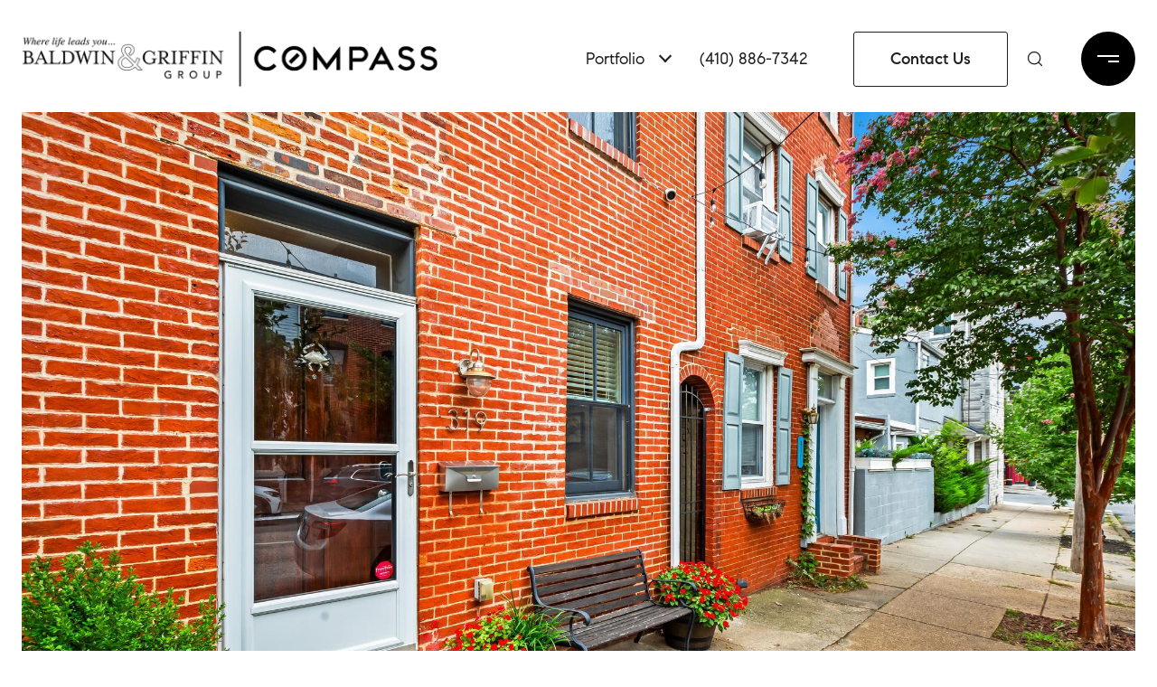

--- FILE ---
content_type: text/html; charset=utf-8
request_url: https://bss.luxurypresence.com/buttons/googleOneTap?companyId=ad644f8d-5aea-47ab-be71-90e2d90dad19&websiteId=278ba962-7115-4297-8bc5-d09baa2bbcb4&pageId=4f5bd5c4-727e-46b2-9224-ef95368d3fe6&sourceUrl=https%3A%2F%2Fbaldwingriffin.com%2Fproperties%2F319-s-wolfe-street-baltimore-md-21231-mdba2094630&pageMeta=%7B%22sourceResource%22%3A%22properties%22%2C%22pageElementId%22%3A%22f6ba4d27-dd31-4d18-8693-3ee735f062b2%22%2C%22pageQueryVariables%22%3A%7B%22property%22%3A%7B%22id%22%3A%22f6ba4d27-dd31-4d18-8693-3ee735f062b2%22%7D%2C%22properties%22%3A%7B%22relatedNeighborhoodPropertyId%22%3A%22f6ba4d27-dd31-4d18-8693-3ee735f062b2%22%2C%22sort%22%3A%22salesPrice%22%7D%2C%22neighborhood%22%3A%7B%7D%2C%22pressReleases%22%3A%7B%22propertyId%22%3A%22f6ba4d27-dd31-4d18-8693-3ee735f062b2%22%7D%7D%7D
body_size: 2873
content:
<style>
  html, body {margin: 0; padding: 0;}
</style>
<script src="https://accounts.google.com/gsi/client" async defer></script>
<script>
const parseURL = (url) => {
    const a = document.createElement('a');
    a.href = url;
    return a.origin;
}

const login = (token, provider, source)  => {
  const origin = (window.location != window.parent.location)
    ? parseURL(document.referrer)
    : window.location.origin;  
  const xhr = new XMLHttpRequest();
  xhr.responseType = 'json';
  xhr.onreadystatechange = function() {
    if (xhr.readyState === 4) {
      const response = xhr.response;
      const msg = {
        event: response.status,
        provider: provider,
        source: source,
        token: token
      }
      window.parent.postMessage(msg, origin);
    }
  }
  xhr.withCredentials = true;
  xhr.open('POST', `${origin}/api/v1/auth/login`, true);
  xhr.setRequestHeader("Content-Type", "application/json;charset=UTF-8");
  xhr.send(JSON.stringify({
    token,
    provider,
    source,
    websiteId: '278ba962-7115-4297-8bc5-d09baa2bbcb4',
    companyId: 'ad644f8d-5aea-47ab-be71-90e2d90dad19',
    pageId: '4f5bd5c4-727e-46b2-9224-ef95368d3fe6',
    sourceUrl: 'https://baldwingriffin.com/properties/319-s-wolfe-street-baltimore-md-21231-mdba2094630',
    pageMeta: '{"sourceResource":"properties","pageElementId":"f6ba4d27-dd31-4d18-8693-3ee735f062b2","pageQueryVariables":{"property":{"id":"f6ba4d27-dd31-4d18-8693-3ee735f062b2"},"properties":{"relatedNeighborhoodPropertyId":"f6ba4d27-dd31-4d18-8693-3ee735f062b2","sort":"salesPrice"},"neighborhood":{},"pressReleases":{"propertyId":"f6ba4d27-dd31-4d18-8693-3ee735f062b2"}}}',
    utm: '',
    referrer: ''
  }));
}

function getExpirationCookie(expiresInMiliseconds) {
  const tomorrow  = new Date(Date.now() + expiresInMiliseconds); // The Date object returns today's timestamp
  return `baldwingriffin.com-SID=true; expires=${tomorrow.toUTCString()}; path=/; Secure; SameSite=None`;
}

function handleCredentialResponse(response) {
  document.cookie = getExpirationCookie(24 * 60 * 60 * 1000); // 1 day
  login(response.credential, 'GOOGLE', 'GOOGLE_SIGN_ON');
}

function handleClose() {
  const msg = {
    event: 'cancel',
    provider: 'GOOGLE',
    source: 'GOOGLE_SIGN_ON'
  }
  const origin = (window.location != window.parent.location)
    ? parseURL(document.referrer)
    : window.location.origin;
  window.parent.postMessage(msg, origin);
  document.cookie = getExpirationCookie(2 * 60 * 60 * 1000); // 2 hours
}

</script>
<div id="g_id_onload"
  data-client_id="673515100752-7s6f6j0qab4skl22cjpp7eirb2rjmfcg.apps.googleusercontent.com"
  data-callback="handleCredentialResponse"
  data-intermediate_iframe_close_callback="handleClose"
  data-state_cookie_domain = "baldwingriffin.com"
  data-allowed_parent_origin="https://baldwingriffin.com"
  data-skip_prompt_cookie="baldwingriffin.com-SID"
  data-cancel_on_tap_outside="false"
></div>